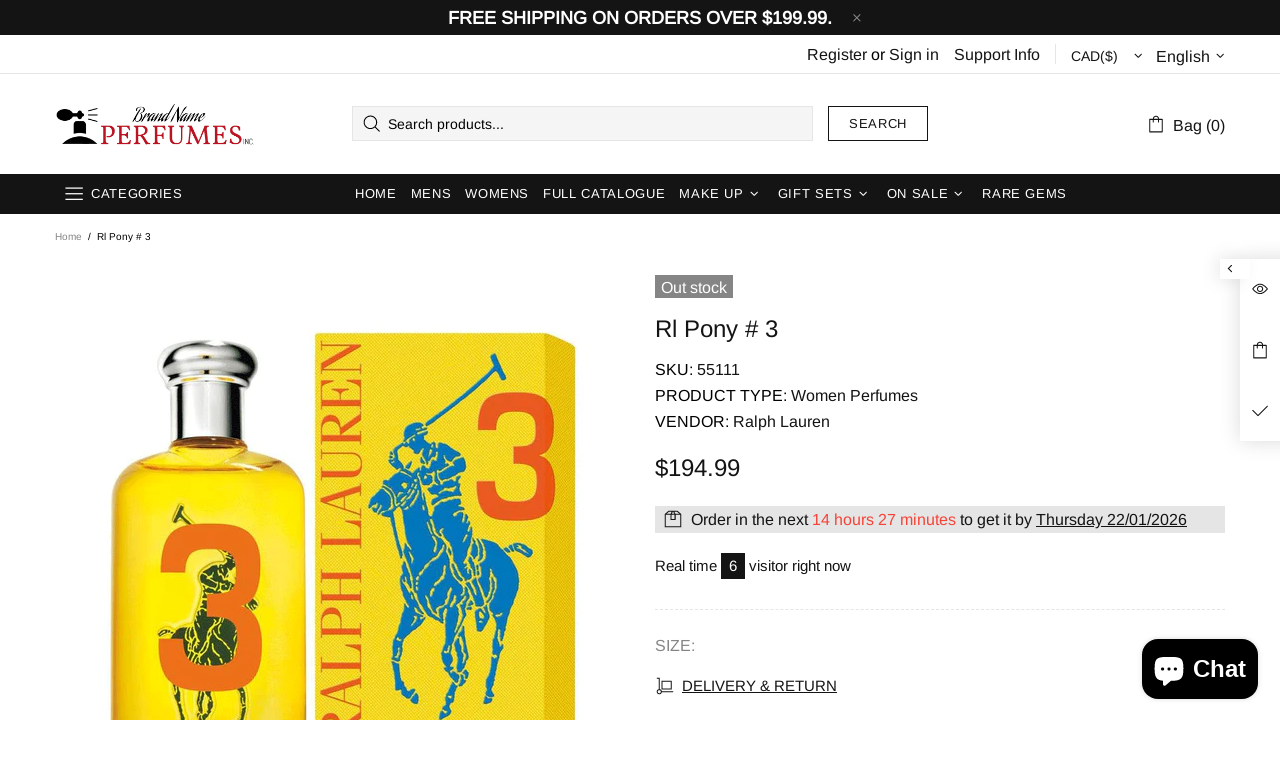

--- FILE ---
content_type: text/javascript
request_url: https://www.bnperfumes.com/cdn/shop/t/22/assets/section.carousel-articles.js?v=653485215721462801717775824
body_size: 61
content:
(function($){"use strict";class CarouselArticles extends HTMLElement{constructor(){super(),setTimeout(()=>{theme.AssetsLoader.onScrollOrUserAction(this,()=>{this.load()})},0)}load(){this.$container=$(this);var _=this,$carousel=this.$container.find("[data-js-carousel]"),$slick=$carousel.find("[data-js-carousel-slick]");function initialize(){var $prev=$carousel.find("[data-js-carousel-prev]"),$next=$carousel.find("[data-js-carousel-next]"),$arrows=$carousel.find("[data-js-carousel-arrow]"),count=+$carousel.attr("data-count"),autoplay=$carousel.attr("data-autoplay")==="true",speed=+$carousel.attr("data-speed"),infinite=$carousel.attr("data-infinite")==="true",arrows=$carousel.attr("data-arrows")==="true",bullets=$carousel.attr("data-bullets")==="true";_.$slick=$slick;function arrowsPosition(){var max_height=0;$slick.find(".carousel__item img").each(function(){max_height=Math.max(max_height,$(this).innerHeight())}),$arrows.css({top:max_height/2}),$prev.add($next).css({"max-height":max_height})}arrows&&$window.on("theme.resize.carousel-articles",arrowsPosition),$slick.one("init",function(){arrows&&arrowsPosition(),$(window).trigger("checkImages"),$carousel.removeClass("invisible"),theme.Preloader.unset($carousel.parent())}),$slick.slick({lazyLoad:!1,arrows,prevArrow:$prev,nextArrow:$next,dots:bullets,dotsClass:"slick-dots d-flex flex-wrap flex-center list-unstyled pt-35",adaptiveHeight:!0,autoplay,autoplaySpeed:speed,infinite,slidesToShow:count,slidesToScroll:count,touchMove:!1,rtl:theme.rtl,responsive:[{breakpoint:theme.breakpoints.values.xl,settings:{slidesToShow:2,slidesToScroll:2}},{breakpoint:theme.breakpoints.values.lg,settings:{slidesToShow:2,slidesToScroll:2}},{breakpoint:theme.breakpoints.values.sm,settings:{slidesToShow:1,slidesToScroll:1}}]})}$slick.length&&theme.AssetsLoader.loadManually([["styles","plugin_slick"],["scripts","plugin_slick"]],function(){initialize()})}disconnectedCallback(){this.$slick&&(this.$slick.slick("destroy").off(),this.$slick=null,$window.unbind("theme.resize.carousel-articles"))}}theme.AssetsLoader.onPageLoaded(function(){customElements.define("carousel-articles",CarouselArticles)})})(jQueryTheme);
//# sourceMappingURL=/cdn/shop/t/22/assets/section.carousel-articles.js.map?v=653485215721462801717775824
